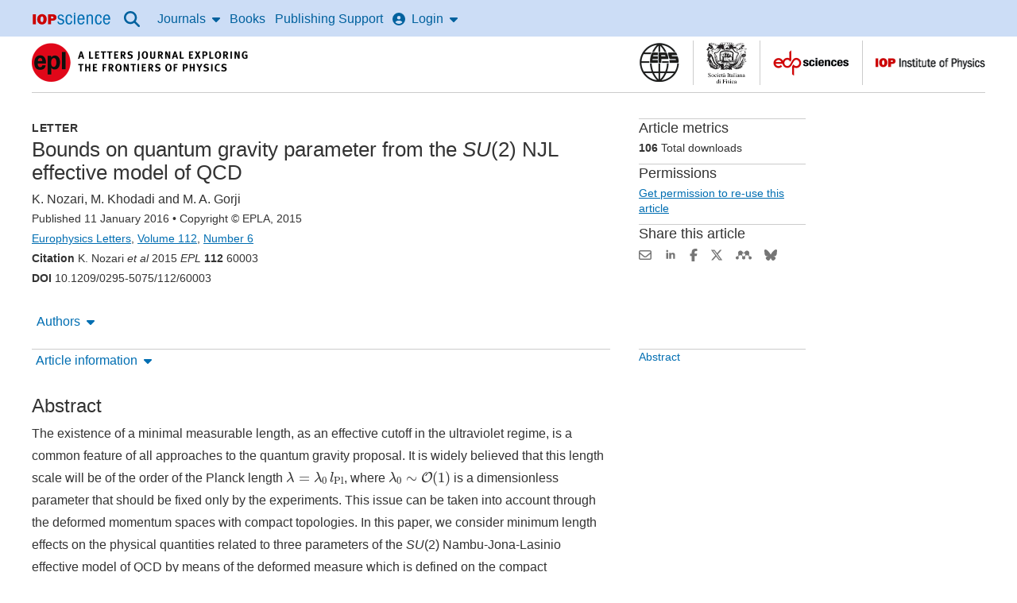

--- FILE ---
content_type: text/html;charset=UTF-8
request_url: https://iopscience.iop.org/article/10.1209/0295-5075/112/60003
body_size: 49060
content:
<!DOCTYPE html><html xml:lang="en"
      lang="en"><head><title >Bounds on quantum gravity parameter from the SU(2) NJL effective model of QCD - IOPscience</title><meta charset="utf-8" /><meta http-equiv="x-ua-compatible" content="IE=edge" /><meta name="viewport" content="width=device-width, initial-scale=1.0, minimum-scale=1.0" /><link rel="canonical" href="https://iopscience.iop.org/article/10.1209/0295-5075/112/60003" /><!--  start  metadata--><meta name="citation_journal_title" content="Europhysics Letters"></meta><meta name="citation_journal_abbrev" content="EPL"></meta><meta name="citation_issn" content="0295-5075"></meta><meta name="citation_publisher" content="IOP Publishing"></meta><meta name="citation_author" content="K. Nozari"></meta><meta name="citation_author_institution" content="Department of Physics, Faculty of Basic Sciences, University of Mazandaran - P. O. Box 47416-95447, Babolsar, Iran"></meta><meta name="citation_author" content="M. Khodadi"></meta><meta name="citation_author_institution" content="Department of Physics, Faculty of Basic Sciences, University of Mazandaran - P. O. Box 47416-95447, Babolsar, Iran"></meta><meta name="citation_author" content="M. A. Gorji"></meta><meta name="citation_author_institution" content="Department of Physics, Faculty of Basic Sciences, University of Mazandaran - P. O. Box 47416-95447, Babolsar, Iran"></meta><meta name="citation_title" content="Bounds on quantum gravity parameter from the SU(2) NJL effective model of QCD"></meta><meta name="citation_online_date" content="2016/01/11"></meta><meta name="citation_volume" content="112"></meta><meta name="citation_issue" content="6"></meta><meta name="citation_firstpage" content="60003"></meta><meta name="citation_doi" content="10.1209/0295-5075/112/60003"></meta><meta name="citation_abstract_html_url" content="https://iopscience.iop.org/article/10.1209/0295-5075/112/60003/meta"></meta><meta name="citation_pdf_url" content="https://iopscience.iop.org/article/10.1209/0295-5075/112/60003/pdf"></meta><meta name="citation_xml_url" content="https://iopscience.iop.org/article/10.1209/0295-5075/112/60003/xml"></meta><meta name="citation_fulltext_html_url" content="https://iopscience.iop.org/article/10.1209/0295-5075/112/60003"></meta><meta name="citation_language" content="en"></meta><meta name="citation_reference" content="citation_journal_title=Nucl. Phys. B; citation_author=Gross D. J.; citation_author=Mende P. F.; citation_volume=303; citation_publication_date=1988; citation_firstpage=407; citation_doi=10.1016/0550-3213(88)90390-2;"/>
<meta name="citation_reference" content="citation_journal_title=Phys. Lett. B; citation_author=Amati D.; citation_author=Ciafaloni M.; citation_author=Veneziano G.; citation_volume=216; citation_publication_date=1989; citation_firstpage=41; citation_doi=10.1016/0370-2693(89)91366-X;"/>
<meta name="citation_reference" content="citation_journal_title=Int. J. Mod. Phys. A; citation_author=Garay L.; citation_volume=10; citation_publication_date=1995; citation_firstpage=145; citation_doi=10.1142/S0217751X95000085;"/>
<meta name="citation_reference" content="citation_journal_title=Nucl. Phys. B; citation_author=Rovelli C.; citation_author=Smolin L.; citation_volume=442; citation_publication_date=1995; citation_firstpage=593; citation_doi=10.1016/0550-3213(95)00150-Q;"/>
<meta name="citation_reference" content="citation_journal_title=Class. Quantum Grav.; citation_author=Ashtekar A.; citation_author=Lewandowski J.; citation_volume=14; citation_publication_date=1997; citation_firstpage=A55;"/>
<meta name="citation_reference" content="citation_journal_title=Phys. Rev.; citation_author=Snyder H.; citation_volume=71; citation_publication_date=1947; citation_firstpage=38; citation_doi=10.1103/PhysRev.71.38;"/>
<meta name="citation_reference" content="citation_journal_title=Nucl. Phys. B; citation_author=Kadishevsky V. G.; citation_volume=141; citation_publication_date=1978; citation_firstpage=477; citation_doi=10.1016/0550-3213(78)90041-X;"/>
<meta name="citation_reference" content="citation_journal_title=Teor. Mat. Fiz.; citation_author=Kadishevsky V. G.; citation_author=Fursaev D. V.; citation_volume=83; citation_publication_date=1990; citation_firstpage=474; citation_doi=10.1007/BF01260943;"/>
<meta name="citation_reference" content="citation_journal_title=Phys. Lett. B; citation_author=Konishi K.; citation_author=Paffuti G.; citation_author=Provero P.; citation_volume=234; citation_publication_date=1990; citation_firstpage=276; citation_doi=10.1016/0370-2693(90)91927-4;"/>
<meta name="citation_reference" content="citation_journal_title=Phys. Lett. B; citation_author=Maggiore M.; citation_volume=304; citation_publication_date=1993; citation_firstpage=65; citation_doi=10.1016/0370-2693(93)91401-8;"/>
<meta name="citation_reference" content="citation_journal_title=Phys. Lett. B; citation_author=Maggiore M.; citation_volume=319; citation_publication_date=1993; citation_firstpage=83; citation_doi=10.1016/0370-2693(93)90785-G;"/>
<meta name="citation_reference" content="citation_journal_title=Phys. Rev. D; citation_author=Maggiore M.; citation_volume=49; citation_publication_date=1994; citation_firstpage=5182; citation_doi=10.1103/PhysRevD.49.5182;"/>
<meta name="citation_reference" content="citation_journal_title=Phys. Rev. D; citation_author=Kempf A.; citation_author=Mangano G.; citation_author=Mann R. B.; citation_volume=52; citation_publication_date=1995; citation_firstpage=1108; citation_doi=10.1103/PhysRevD.52.1108;"/>
<meta name="citation_reference" content="citation_journal_title=Phys. Rev. D; citation_author=Nozari K.; citation_author=Etemadi A.; citation_volume=85; citation_publication_date=2012; citation_firstpage=104029; citation_doi=10.1103/PhysRevD.85.104029;"/>
<meta name="citation_reference" content="citation_journal_title=Class. Quantum Grav.; citation_author=Ashtekar A.; citation_author=Fairhurst S.; citation_author=Willis J.; citation_volume=20; citation_publication_date=2003; citation_firstpage=1031;"/>
<meta name="citation_reference" content="citation_journal_title=Class. Quantum Grav.; citation_author=Fredenhagen K.; citation_author=Reszewski F.; citation_volume=23; citation_publication_date=2006; citation_firstpage=6577;"/>
<meta name="citation_reference" content="citation_journal_title=Phys. Rev. D; citation_author=Corichi A.; citation_author=Vukašinac T.; citation_author=Zapata J. A.; citation_volume=76; citation_publication_date=2007; citation_firstpage=044016; citation_doi=10.1103/PhysRevD.76.044016;"/>
<meta name="citation_reference" content="citation_journal_title=Class. Quantum Grav.; citation_author=Corichi A.; citation_author=Vukašinac T.; citation_author=Zapata J. A.; citation_volume=24; citation_publication_date=2007; citation_firstpage=1495;"/>
<meta name="citation_reference" content="citation_journal_title=Phys. Lett. B; citation_author=Majumder B.; citation_author=Sen S.; citation_volume=717; citation_publication_date=2012; citation_firstpage=291; citation_doi=10.1016/j.physletb.2012.09.035;"/>
<meta name="citation_reference" content="citation_journal_title=Class. Quantum Grav.; citation_author=Gorji M. A.; citation_author=Nozari K.; citation_author=Vakili B.; citation_volume=32; citation_publication_date=2015; citation_firstpage=155007;"/>
<meta name="citation_reference" content="citation_journal_title=Int. J. Mod. Phys. D; citation_author=Amelino‐Camelia G.; citation_volume=11; citation_publication_date=2002; citation_firstpage=35; citation_doi=10.1142/S0218271802001330;"/>
<meta name="citation_reference" content="citation_journal_title=Phys. Rev. Lett.; citation_author=Magueijo J.; citation_author=Smolin L.; citation_volume=88; citation_publication_date=2002; citation_firstpage=190403; citation_doi=10.1103/PhysRevLett.88.190403;"/>
<meta name="citation_reference" content="citation_journal_title=J. Math. Phys.; citation_author=Bastos C.; citation_author=Bertolami O.; citation_author=Dias N. C.; citation_author=Prata J. N.; citation_volume=49; citation_publication_date=2008; citation_firstpage=072101; citation_doi=10.1063/1.2944996;"/>
<meta name="citation_reference" content="citation_journal_title=Phys. Rev. Lett.; citation_author=Das S.; citation_author=Vagenas E. C.; citation_volume=101; citation_publication_date=2008; citation_firstpage=221301; citation_doi=10.1103/PhysRevLett.101.221301;"/>
<meta name="citation_reference" content="citation_journal_title=JHEP; citation_author=Pedram P.; citation_author=Nozari K.; citation_author=Taheri S. H.; citation_volume=03; citation_publication_date=2011; citation_firstpage=093; citation_doi=10.1007/JHEP03(2011)093;"/>
<meta name="citation_reference" content="citation_journal_title=Phys. Lett. B; citation_author=Wang P.; citation_author=Yang H.; citation_author=Zhang X.; citation_volume=718; citation_publication_date=2012; citation_firstpage=265; citation_doi=10.1016/j.physletb.2012.10.071;"/>
<meta name="citation_reference" content="citation_journal_title=Gen. Relativ. Gravit.; citation_author=Jalalzadeh S.; citation_author=Gorji M. A.; citation_author=Nozari K.; citation_volume=46; citation_publication_date=2014; citation_firstpage=1632; citation_doi=10.1007/s10714-013-1632-8;"/>
<meta name="citation_reference" content="citation_journal_title=Class. Quantum Grav.; citation_author=Ghosh S.; citation_volume=31; citation_publication_date=2014; citation_firstpage=025025;"/>
<meta name="citation_reference" content="citation_journal_title=Eur. Phys. J. C; citation_author=Scardigli F.; citation_author=Casadio R.; citation_volume=75; citation_publication_date=2015; citation_firstpage=42; citation_doi=10.1140/epjc/s10052-015-3635-y;"/>
<meta name="citation_reference" content="citation_journal_title=Eur. Phys. J. C; citation_author=Saha A.; citation_volume=51; citation_publication_date=2007; citation_firstpage=199; citation_doi=10.1140/epjc/s10052-007-0274-y;"/>
<meta name="citation_reference" content="citation_journal_title=Phys. Lett. A; citation_author=Gnatenko Kh. P.; citation_author=Tkachuk V. M.; citation_volume=378; citation_publication_date=2014; citation_firstpage=3509; citation_doi=10.1016/j.physleta.2014.10.021;"/>
<meta name="citation_reference" content="citation_journal_title=Phys. Rev. D; citation_author=Saha A.; citation_volume=89; citation_publication_date=2014; citation_firstpage=025010; citation_doi=10.1103/PhysRevD.89.025010;"/>
<meta name="citation_reference" content="citation_title=Quantum Field Theory; citation_author=Mandel F.; citation_author=Shaw G.; citation_publisher=Wiley Publishing; citation_publication_date=2010;"/>
<meta name="citation_reference" content="citation_title=An Introduction to Quantum Field Theory; citation_author=Peskin M. E.; citation_author=Schroeder D. V.; citation_publisher=Perseus Books Publishing; citation_publication_date=1995;"/>
<meta name="citation_reference" content="citation_journal_title=Phys. Rev. D; citation_author=Wilson K. G.; citation_volume=10; citation_publication_date=1974; citation_firstpage=2445; citation_doi=10.1103/PhysRevD.10.2445;"/>
<meta name="citation_reference" content="citation_author=Gupta R.; citation_arxiv_id=9807028;"/>
<meta name="citation_reference" content="citation_journal_title=Rev. Mod. Phys.; citation_author=Fodor Z.; citation_author=Hoelbling C.; citation_volume=84; citation_publication_date=2012; citation_firstpage=449; citation_doi=10.1103/RevModPhys.84.449;"/>
<meta name="citation_reference" content="citation_journal_title=Acta Phys. Slov.; citation_author=Creutz M.; citation_volume=61; citation_publication_date=2011; citation_firstpage=1; citation_doi=10.2478/v10155-011-0001-y;"/>
<meta name="citation_reference" content="citation_author=Münster G.; citation_author=Walzl M.; citation_arxiv_id=0012005;"/>
<meta name="citation_reference" content="citation_author=Volkov M. K.; citation_author=Radzhabov A. E.; citation_arxiv_id=0508263;"/>
<meta name="citation_reference" content="citation_journal_title=Prog. Part. Nucl. Phys.; citation_author=Vogl U.; citation_author=Weise W.; citation_volume=27; citation_publication_date=1991; citation_firstpage=195; citation_doi=10.1016/0146-6410(91)90005-9;"/>
<meta name="citation_reference" content="citation_journal_title=Phys. Rep.; citation_author=Buballa M.; citation_volume=407; citation_publication_date=2005; citation_firstpage=205; citation_doi=10.1016/j.physrep.2004.11.004;"/>
<meta name="citation_reference" content="citation_journal_title=Prog. Part. Nucl. Phys.; citation_author=Fukushima K.; citation_author=Sasaki C.; citation_volume=72; citation_publication_date=2013; citation_firstpage=99; citation_doi=10.1016/j.ppnp.2013.05.003;"/>
<meta name="citation_reference" content="citation_journal_title=Phys. Rev.; citation_author=Nambu Y.; citation_author=Jona‐Lasinio G.; citation_volume=122; citation_publication_date=1961; citation_firstpage=345; citation_doi=10.1103/PhysRev.122.345;"/>
<meta name="citation_reference" content="citation_journal_title=Phys. Rev.; citation_author=Nambu Y.; citation_author=Jona‐Lasinio G.; citation_volume=124; citation_publication_date=1961; citation_firstpage=246; citation_doi=10.1103/PhysRev.124.246;"/>
<meta name="citation_reference" content="citation_journal_title=Rev. Mod. Phys.; citation_author=Klevansky S. P.; citation_volume=64; citation_publication_date=1992; citation_firstpage=649; citation_doi=10.1103/RevModPhys.64.649;"/>
<meta name="citation_reference" content="citation_journal_title=Phys. Rep.; citation_author=Hatsuda T.; citation_author=Kunihiro T.; citation_volume=247; citation_publication_date=1994; citation_firstpage=221; citation_doi=10.1016/0370-1573(94)90022-1;"/>
<meta name="citation_reference" content="citation_journal_title=Class. Quantum Grav.; citation_author=Nozari K.; citation_author=Gorji M. A.; citation_author=Hosseinzadeh V.; citation_author=Vakili B.; citation_volume=33; citation_publication_date=2016; citation_firstpage=025009; citation_arxiv_id=1405.4083;"/>
<meta name="citation_reference" content="citation_journal_title=Phys. Rev. D; citation_author=Rovelli C.; citation_author=Vidotto F.; citation_volume=91; citation_publication_date=2015; citation_firstpage=084037; citation_doi=10.1103/PhysRevD.91.084037;"/>
<meta name="citation_reference" content="citation_journal_title=Phys. Rev. D; citation_author=Corichi A.; citation_author=Vukašinac T.; citation_volume=86; citation_publication_date=2012; citation_firstpage=064019; citation_doi=10.1103/PhysRevD.86.064019;"/>
<meta name="citation_reference" content="citation_journal_title=Phys. Rev. D; citation_author=Arzano M.; citation_author=Gubitosi G.; citation_author=Magueijo J.; citation_author=Amelino‐Camelia G.; citation_volume=92; citation_publication_date=2015; citation_firstpage=024028; citation_doi=10.1103/PhysRevD.92.024028;"/>
<meta name="citation_reference" content="citation_journal_title=Phys. Rev. D; citation_author=Mignemi S.; citation_volume=84; citation_publication_date=2011; citation_firstpage=025021; citation_doi=10.1103/PhysRevD.84.025021;"/>
<meta name="citation_reference" content="citation_journal_title=Class. Quantum Grav.; citation_author=Mignemi S.; citation_volume=29; citation_publication_date=2012; citation_firstpage=215019;"/>
<meta name="citation_reference" content="citation_author=Mignemi S.; citation_author=Strajn R.; citation_arxiv_id=1501.01447;"/>
<meta name="citation_reference" content="citation_journal_title=AIP Conf. Proc.; citation_author=Chacón‐Acosta G.; citation_author=Dagduga L.; citation_author=Morales‐Técotla H. A.; citation_volume=1396; citation_publication_date=2011; citation_firstpage=99; citation_doi=10.1063/1.3647530;"/>
<meta name="citation_reference" content="citation_journal_title=Phys. Lett. B; citation_author=Gorji M. A.; citation_author=Nozari K.; citation_author=Vakili B.; citation_volume=735; citation_publication_date=2014; citation_firstpage=62; citation_doi=10.1016/j.physletb.2014.06.005;"/>
<meta name="citation_reference" content="citation_journal_title=Phys. Rev. D; citation_author=Gorji M. A.; citation_author=Nozari K.; citation_author=Vakili B.; citation_volume=90; citation_publication_date=2014; citation_firstpage=044051; citation_doi=10.1103/PhysRevD.90.044051;"/>
<meta name="citation_reference" content="citation_journal_title=Phys. Rev. D; citation_author=Girelli F.; citation_author=Konopka T.; citation_author=Kowalski‐Glikman J.; citation_author=Livine E. R.; citation_volume=73; citation_publication_date=2006; citation_firstpage=045009; citation_doi=10.1103/PhysRevD.73.045009;"/>
<meta name="citation_reference" content="citation_journal_title=Eur. Phys. J. C; citation_author=Mendes R. V.; citation_volume=42; citation_publication_date=2005; citation_firstpage=445; citation_doi=10.1140/epjc/s2005-02303-1;"/>
<meta name="citation_reference" content="citation_journal_title=Eur. Phys. J. C; citation_author=Mendes R. V.; citation_volume=72; citation_publication_date=2012; citation_firstpage=2239; citation_doi=10.1140/epjc/s10052-012-2239-z;"/>
<meta name="citation_reference" content="citation_journal_title=Phys. Rev. D; citation_author=Ratti C.; citation_author=Thalera M. A.; citation_author=Weisea W.; citation_volume=73; citation_publication_date=2006; citation_firstpage=014019; citation_doi=10.1103/PhysRevD.73.014019;"/>
<meta name="citation_reference" content="citation_journal_title=Nucl. Phys. B; citation_author=Shifman M.; citation_author=Vainshtein A.; citation_author=Zakharov V.; citation_volume=147; citation_publication_date=1979; citation_firstpage=448; citation_doi=10.1016/0550-3213(79)90023-3;"/>
<meta name="citation_reference" content="citation_journal_title=Phys. Rep.; citation_author=Reinders L.; citation_author=Rubinstein H.; citation_author=Yazaki S.; citation_volume=127; citation_publication_date=1985; citation_firstpage=2; citation_doi=10.1016/0370-1573(85)90065-1;"/>
<meta name="citation_reference" content="citation_title=The Theory of Quark and Gluon Interactions; citation_author=Ynduráin F. J.; citation_publisher=Springer‐Verlag; citation_publication_date=2006;"/>
<meta name="citation_reference" content="citation_journal_title=Chin. Phys. C; citation_volume=38; citation_publication_date=2014; citation_firstpage=090001;"/>
<meta name="citation_reference" content="citation_journal_title=Phys. Lett. B; citation_author=Castellanos E.; citation_author=Chacón‐Acosta G.; citation_volume=722; citation_publication_date=2013; citation_firstpage=119; citation_doi=10.1016/j.physletb.2013.04.009;"/>
<meta name="citation_reference" content="citation_journal_title=Int. J. Mod. Phys. D; citation_author=Chacón‐Acosta G.; citation_author=Hernandez‐Hernandez H.; citation_volume=24; citation_publication_date=2015; citation_firstpage=1550033; citation_doi=10.1142/S0218271815500339;"/>
<meta name="description" content="Bounds on quantum gravity parameter from the SU(2) NJL effective model of QCD, Nozari, K., Khodadi, M., Gorji, M. A."><meta name="dc.creator" content="K. Nozari"></meta><meta name="dc.creator" content="M. Khodadi"></meta><meta name="dc.creator" content="M. A. Gorji"></meta><meta name="dc.publisher" content="IOP Publishing" lang="en"></meta><meta name="dc.date" content="2016-01-11" scheme="W3CDTF"></meta><meta name="dc.type" content="Text" scheme="DCMIType"></meta><meta name="dc.format" content="text/html" scheme="IMT"></meta><meta name="dc.identifier" content="doi:10.1209/0295-5075/112/60003"></meta><meta name="dc.language" content="en"></meta><meta name="asset_type" content="article"><meta name="asset_id" content="10__1209_0295-5075_112_60003"><meta name="main_topic" content="Particle physics"><meta name="og:title" content="Bounds on quantum gravity parameter from the SU(2) NJL effective model of QCD"><meta name="og:description" content="Bounds on quantum gravity parameter from the SU(2) NJL effective model of QCD, Nozari, K., Khodadi, M., Gorji, M. A."><meta name="og:url" content="https://iopscience.iop.org/article/10.1209/0295-5075/112/60003"><meta name="og:type" content="article"><meta name="og:image" content="https://cms.iopscience.org/039229b6-ec1f-11e5-b0b6-759f86a2008e/journal_cover?guest=true"><!--  end  metadata--><script type="text/javascript">
        //start common.config
            (function () {
                let config = {"SHOW_REFERENCE_ENTITLEMENT":"false","SECURED_ENVIRONMENT":"true","ENABLE_MATHJAX_BY_DEFAULT":"true"} || {};
                window.config = {...config, ...window.config};
            })();
        //end common.config
    </script><script>
        const mathjaxVersion = 3;
        var _urconfig = { sid: "defc3a7d-4b34-4b6f-ad1c-0716e0a05a65", aip: 0, usePageProtocol: false };
        (function (d, s)

        { var js = d.createElement(s), sc = d.getElementsByTagName(s)[0]; js.src = "https://hit.uptrendsdata.com/rum.min.js"; js.defer = true; sc.parentNode.insertBefore(js, sc); }
        (document, "script"));
    </script><meta name="robots" content="noarchive" /><meta content="Bounds on quantum gravity parameter from the SU(2) NJL effective model of QCD, Nozari, K., Khodadi, M., Gorji, M. A." name="description" /><link rel="stylesheet" href="https://static.iopscience.com/4.8.0/css/criticalStyles.min.css" type="text/css"/><link rel="stylesheet" href="https://static.iopscience.com/4.8.0/css/mainStyles.min.css" media="print" onload="this.media='all'"/><!--start common.gs.head--><!--end common.gs.head--><!--start common.ga.head--><script>
            window.iabConfig = {
                allowedVendors: ['755','804', '1020'],
                allowedGoogleVendors: []
            }
        </script><!-- Google Tag Manager --><script type="text/javascript">
            (function (w, d, s, l, i) {
                w[l] = w[l] || [];
                w[l].push(
                    {'gtm.start': new Date().getTime(), event: 'gtm.js'}
                );
                var f = d.getElementsByTagName(s)[0],
                    j = d.createElement(s), dl = l != 'dataLayer' ? '&l=' + l : '';
                j.defer = true;
                j.src =
                    'https://www.googletagmanager.com/gtm.js?id=' + i + dl;
                f.parentNode.insertBefore(j, f);
            })(window, document, 'script', 'dataLayer', 'GTM-M73Z4W');
        </script><!-- End Google Tag Manager --><!--end common.ga.head--><script defer src="https://d1bxh8uas1mnw7.cloudfront.net/assets/embed.js"></script><script defer src="https://badge.dimensions.ai/badge.js"></script><link rel="icon" type="image/x-icon" href="/favicon.ico"><script>var __uzdbm_1 = "5315d988-ead2-4c1b-898d-dddf0a79f85d";var __uzdbm_2 = "ZDY5NWFkZTktY252ai00MzA4LWIxZTYtM2U5OWUyY2U5M2EzJDMuMTI5LjE0OS4xNDk=";var __uzdbm_3 = "7f90005315d988-ead2-4c1b-898d-dddf0a79f85d1-17694146419570-002b5bf68598eee3c5710";var __uzdbm_4 = "false";var __uzdbm_5 = "uzmx";var __uzdbm_6 = "7f9000b4191e12-8258-41ec-a4ea-ec6063a665f91-17694146419570-f42c89a7ec4b84b810";var __uzdbm_7 = "iop.org";</script> <script>   (function (w, d, e, u, c, g, a, b) {     w["SSJSConnectorObj"] = w["SSJSConnectorObj"] || {       ss_cid: c,       domain_info: "auto",     };     w[g] = function (i, j) {       w["SSJSConnectorObj"][i] = j;     };     a = d.createElement(e);     a.async = true;     if (       navigator.userAgent.indexOf('MSIE') !== -1 ||       navigator.appVersion.indexOf('Trident/') > -1     ) {       u = u.replace("/advanced/", "/advanced/ie/");     }     a.src = u;     b = d.getElementsByTagName(e)[0];     b.parentNode.insertBefore(a, b);   })(     window, document, "script", "https://iopscience.iop.org/18f5227b-e27b-445a-a53f-f845fbe69b40/stormcaster.js", "cnvl", "ssConf"   );   ssConf("c1", "https://iopscience.iop.org");   ssConf("c3", "c99a4269-161c-4242-a3f0-28d44fa6ce24");   ssConf("au", "iopscience.iop.org");   ssConf("cu", "validate.perfdrive.com, ssc"); </script></head><body itemscope itemtype="http://schema.org/Organization" class="issn-0295-5075"><a id="back-to-top-target" tabindex="-1"></a><!-- Google Tag Manager (noscript) --><noscript><iframe title="GA" src="https://www.googletagmanager.com/ns.html?id=GTM-M73Z4W"
    height="0" width="0" style="display:none;visibility:hidden"></iframe></noscript><!-- End Google Tag Manager (noscript) --><div class="content-grid"><a class="sr-skip sr-skip--static header__skip" href="#skip-to-content-link-target">Skip to content</a><!-- Header starts --><header class="content-grid__full-width" role="banner" data-nav-group><div class="dgh-showgrid tgh-showgrid cf" name="contentCol"><nav role="navigation" class="wd-main-nav" aria-label="Site"><a href="#sidr-main" id="simple-menu" class="nav-top-link" aria-label="Menu"><svg aria-hidden="true" class="fa-icon fa-icon--xlrg" role="img" focusable="false" xmlns="http://www.w3.org/2000/svg" viewBox="0 0 448 512"><!--bars--><!--!Font Awesome Free 6.5.2 by @fontawesome - https://fontawesome.com License - https://fontawesome.com/license/free Copyright 2024 Fonticons, Inc.--><path d="M0 96C0 78.3 14.3 64 32 64H416c17.7 0 32 14.3 32 32s-14.3 32-32 32H32C14.3 128 0 113.7 0 96zM0 256c0-17.7 14.3-32 32-32H416c17.7 0 32 14.3 32 32s-14.3 32-32 32H32c-17.7 0-32-14.3-32-32zM448 416c0 17.7-14.3 32-32 32H32c-17.7 0-32-14.3-32-32s14.3-32 32-32H416c17.7 0 32 14.3 32 32z"/></svg></a><a href="/" itemprop="url" class="header-logo wd-header-graphic"><meta itemprop="name" content="IOPscience"><img height="15" width="100" src="[data-uri]" alt=""><span class="offscreen-hidden">IOP Science home</span></a><a class="btn btn-default" id="accessibility-help"
                               href="/page/accessibility">Accessibility Help</a><ul id="sidr" class="nav__list"><li class="nav-search nav-item"><button class="nav-top-link-drop-down nav-top-link-drop-down--icon" data-nav-trigger="articlelookup"><svg class="fa-icon fa-icon--lrg" role="img" focusable="false" xmlns="http://www.w3.org/2000/svg" viewBox="0 0 512 512"><!--!Font Awesome Free 6.6.0 by @fontawesome - https://fontawesome.com License - https://fontawesome.com/license/free Copyright 2024 Fonticons, Inc.--><title>Search</title><path d="M416 208c0 45.9-14.9 88.3-40 122.7L502.6 457.4c12.5 12.5 12.5 32.8 0 45.3s-32.8 12.5-45.3 0L330.7 376c-34.4 25.2-76.8 40-122.7 40C93.1 416 0 322.9 0 208S93.1 0 208 0S416 93.1 416 208zM208 352a144 144 0 1 0 0-288 144 144 0 1 0 0 288z"/></svg></button><div class="nav-drop-down nav-drop-down--full-width" data-nav-item="articlelookup"><div class="wrapper--search cf"><div id="search" class="wd-header-search art-lookup__search"><form accept-charset="utf-8,iso-8859-1" class="primary-search" method="get" action="/nsearch" role="search"><div class="art-lookup__fields-wrapper"><label for="quickSearch">Search all IOPscience content</label><input type="search" x-webkit-speech="" name="terms" id="quickSearch" class="art-lookup__field--grow"
                           placeholder="Search all IOPscience content" value="" escapeXml="true"/><button type="submit" x-webkit-speech=""
                           class="btn btn-default hdr-search-btn bd-0 art-lookup__submit">Search</button></div></form></div><a class="search__lookup-link" href="/findcontent">Article Lookup</a></div></div></li><li class="nav-journals nav-item wd-nav-journal"><button class="nav-top-link-drop-down" data-nav-trigger="journals">Journals<svg aria-hidden="true" class="fa-icon fa-icon--right fa-icon--flip" role="img" focusable="false" xmlns="http://www.w3.org/2000/svg" viewBox="0 0 320 512"><!--caret-down--><!--!Font Awesome Free 6.5.1 by @fontawesome - https://fontawesome.com License - https://fontawesome.com/license/free Copyright 2024 Fonticons, Inc.--><path d="M137.4 374.6c12.5 12.5 32.8 12.5 45.3 0l128-128c9.2-9.2 11.9-22.9 6.9-34.9s-16.6-19.8-29.6-19.8L32 192c-12.9 0-24.6 7.8-29.6 19.8s-2.2 25.7 6.9 34.9l128 128z"/></svg></button><div class="nav-drop-down wd-nav-journal-dd" data-nav-item="journals"><div class="nav-drop-down__grid"><div class="nav-drop-down__item"><a class="nav-drop-down__item-title" href="/journalList" data-ga-event="global-nav-item">Journals list</a><span class="nav-drop-down__item-info m-hide">Browse more than 100 science journal titles</span></div><div class="nav-drop-down__item"><a class="nav-drop-down__item-title" href="/page/subjects" data-ga-event="global-nav-item">Subject collections</a><span class="nav-drop-down__item-info m-hide">Read the very best research published in IOP journals</span></div><div class="nav-drop-down__item"><a class="nav-drop-down__item-title" href="/journalList?type=partner#js-tab-pubpart" data-ga-event="global-nav-item">Publishing partners</a><span class="nav-drop-down__item-info m-hide">Partner organisations and publications</span></div><div class="nav-drop-down__item"><a class="nav-drop-down__item-title" href="https://publishingsupport.iopscience.iop.org/open_access/" data-ga-event="global-nav-item">Open access</a><span class="nav-drop-down__item-info m-hide">IOP Publishing open access policy guide</span></div><div class="nav-drop-down__item"><a class="nav-drop-down__item-title" href="/conference-series" data-ga-event="global-nav-item">IOP Conference Series</a><span class="nav-drop-down__item-info m-hide">Read open access proceedings from science conferences worldwide</span></div></div></div></li><li class="nav-books nav-item wd-nav-books"><a href="/booklistinfo/home" class="nav-top-link">Books</a></li><li class="nav-publishing-support nav-item wd-publishing-support"><a href="https://publishingsupport.iopscience.iop.org" class="nav-top-link" data-ga-event="global-nav-item">Publishing Support</a></li><!-- Header Login starts here --><li class="nav-login nav-item wd-nav-login"><button class="nav-top-link-drop-down" id="login-drop-down-user" data-nav-trigger="login"><svg aria-hidden="true" class="fa-icon fa-icon--left" role="img" focusable="false" xmlns="http://www.w3.org/2000/svg" viewBox="0 0 512 512"><!--circle-user--><!--!Font Awesome Free 6.5.1 by @fontawesome - https://fontawesome.com License - https://fontawesome.com/license/free Copyright 2024 Fonticons, Inc.--><path d="M399 384.2C376.9 345.8 335.4 320 288 320H224c-47.4 0-88.9 25.8-111 64.2c35.2 39.2 86.2 63.8 143 63.8s107.8-24.7 143-63.8zM0 256a256 256 0 1 1 512 0A256 256 0 1 1 0 256zm256 16a72 72 0 1 0 0-144 72 72 0 1 0 0 144z"/></svg>Login<svg aria-hidden="true" class="fa-icon fa-icon--right fa-icon--flip" role="img" focusable="false" xmlns="http://www.w3.org/2000/svg" viewBox="0 0 320 512"><!--caret-down--><!--!Font Awesome Free 6.5.1 by @fontawesome - https://fontawesome.com License - https://fontawesome.com/license/free Copyright 2024 Fonticons, Inc.--><path d="M137.4 374.6c12.5 12.5 32.8 12.5 45.3 0l128-128c9.2-9.2 11.9-22.9 6.9-34.9s-16.6-19.8-29.6-19.8L32 192c-12.9 0-24.6 7.8-29.6 19.8s-2.2 25.7 6.9 34.9l128 128z"/></svg></button><div class="nav-drop-down wd-nav-login-dd" data-nav-item="login"><a href="https://myiopscience.iop.org/signin?origin=a0&amp;idhub=true&amp;return=https%3A%2F%2Fiopscience.iop.org%2Farticle%2F10.1209%2F0295-5075%2F112%2F60003" id="wd-login-link" data-ga-event="global-nav-item">IOPscience login / Sign Up</a></div></li><!-- Header Login ends here --></ul></nav></div></header><div class="page-body" itemtype="http://schema.org/Periodical"><div class="grid-3-col da-showgrid ta-showgrid cf"><main id="skip-to-content-link-target"><!-- Secondary header starts --><div class="secondary-header cf" id="wd-secondary-header"><!-- Branded journal header starts --><div class="branded"><div class="publication-name" id="wd-pub-name"><div class="publication-title" itemprop="name" itemid="periodical"><!-- Logo starts --><a href="/journal/0295-5075" itemprop="url" data-ga-event="journal_title"><img src="https://cms.iopscience.org/92ffee79-d09c-11e5-b0b6-759f86a2008e/epl-2016.png?guest=true" alt="EPL (Europhysics Letters"/></a><!-- Logo ends --></div></div><div class="partner-logos m-hide" id="wd-partner-logos"><div class="partner-logo-alignment"><!-- Partner logo starts --><button class="overlay-launch partner-logo" aria-expanded="false" data-ga-event="partner_logo"><img src="https://cms.iopscience.org/a1c88afa-7c3d-11e2-a6c4-7979bdb62203/eps-logo2.gif?guest=true" alt="European Physical Society, find out more."></button><span class="overlay-set"><div class="tint-screen"></div><div role="dialog" aria-label="European Physical Society" aria-modal="true" class="overlay-panel"><button class="close-icon close-overlay" aria-label="Close"><svg aria-hidden="true" class="fa-icon fa-icon--xlrg" role="img" focusable="false" xmlns="http://www.w3.org/2000/svg" viewBox="0 0 512 512"><!--circle-xmark--><!--!Font Awesome Free 6.5.2 by @fontawesome - https://fontawesome.com License - https://fontawesome.com/license/free Copyright 2024 Fonticons, Inc.--><path d="M256 512A256 256 0 1 0 256 0a256 256 0 1 0 0 512zM175 175c9.4-9.4 24.6-9.4 33.9 0l47 47 47-47c9.4-9.4 24.6-9.4 33.9 0s9.4 24.6 0 33.9l-47 47 47 47c9.4 9.4 9.4 24.6 0 33.9s-24.6 9.4-33.9 0l-47-47-47 47c-9.4 9.4-24.6 9.4-33.9 0s-9.4-24.6 0-33.9l47-47-47-47c-9.4-9.4-9.4-24.6 0-33.9z"/></svg></button><div class="overlay-img"><img src="https://cms.iopscience.org/a1c88afa-7c3d-11e2-a6c4-7979bdb62203/eps-logo2.gif?guest=true" alt="European Physical Society logo."/></div><div class="overlay-text">
                <p><a href="https://www.eps.org/">The European Physical Society (EPS)</a> is a not for profit association whose members include 41 National Physical Societies in Europe, individuals from all fields of physics, and European research institutions.</p>
<p>As a learned society, the EPS engages in activities that strengthen ties among the physicists in Europe. As a federation of National Physical Societies, the EPS studies issues of concern to all European countries relating to physics research, science policy and education.</p>
            </div></div></span><!-- Partner logo ends --><!-- Partner logo starts --><button class="overlay-launch partner-logo" aria-expanded="false" data-ga-event="partner_logo"><img src="https://cms.iopscience.org/abdbbd1a-7c3d-11e2-a6c4-7979bdb62203/sidf-logo2.gif?guest=true" alt="Italian Physical Society, find out more."></button><span class="overlay-set"><div class="tint-screen"></div><div role="dialog" aria-label="Italian Physical Society" aria-modal="true" class="overlay-panel"><button class="close-icon close-overlay" aria-label="Close"><svg aria-hidden="true" class="fa-icon fa-icon--xlrg" role="img" focusable="false" xmlns="http://www.w3.org/2000/svg" viewBox="0 0 512 512"><!--circle-xmark--><!--!Font Awesome Free 6.5.2 by @fontawesome - https://fontawesome.com License - https://fontawesome.com/license/free Copyright 2024 Fonticons, Inc.--><path d="M256 512A256 256 0 1 0 256 0a256 256 0 1 0 0 512zM175 175c9.4-9.4 24.6-9.4 33.9 0l47 47 47-47c9.4-9.4 24.6-9.4 33.9 0s9.4 24.6 0 33.9l-47 47 47 47c9.4 9.4 9.4 24.6 0 33.9s-24.6 9.4-33.9 0l-47-47-47 47c-9.4 9.4-24.6 9.4-33.9 0s-9.4-24.6 0-33.9l47-47-47-47c-9.4-9.4-9.4-24.6 0-33.9z"/></svg></button><div class="overlay-img"><img src="https://cms.iopscience.org/abdbbd1a-7c3d-11e2-a6c4-7979bdb62203/sidf-logo2.gif?guest=true" alt="Italian Physical Society logo."/></div><div class="overlay-text">
                <a href="https://www.sif.it/">Italian Physical Society</a>
            </div></div></span><!-- Partner logo ends --><!-- Partner logo starts --><button class="overlay-launch partner-logo" aria-expanded="false" data-ga-event="partner_logo"><img src="https://cms.iopscience.org/b51a11bc-7c3d-11e2-a6c4-7979bdb62203/edps-logo2.gif?guest=true" alt="EDP Sciences, find out more."></button><span class="overlay-set"><div class="tint-screen"></div><div role="dialog" aria-label="EDP Sciences" aria-modal="true" class="overlay-panel"><button class="close-icon close-overlay" aria-label="Close"><svg aria-hidden="true" class="fa-icon fa-icon--xlrg" role="img" focusable="false" xmlns="http://www.w3.org/2000/svg" viewBox="0 0 512 512"><!--circle-xmark--><!--!Font Awesome Free 6.5.2 by @fontawesome - https://fontawesome.com License - https://fontawesome.com/license/free Copyright 2024 Fonticons, Inc.--><path d="M256 512A256 256 0 1 0 256 0a256 256 0 1 0 0 512zM175 175c9.4-9.4 24.6-9.4 33.9 0l47 47 47-47c9.4-9.4 24.6-9.4 33.9 0s9.4 24.6 0 33.9l-47 47 47 47c9.4 9.4 9.4 24.6 0 33.9s-24.6 9.4-33.9 0l-47-47-47 47c-9.4 9.4-24.6 9.4-33.9 0s-9.4-24.6 0-33.9l47-47-47-47c-9.4-9.4-9.4-24.6 0-33.9z"/></svg></button><div class="overlay-img"><img src="https://cms.iopscience.org/b51a11bc-7c3d-11e2-a6c4-7979bdb62203/edps-logo2.gif?guest=true" alt="EDP Sciences logo."/></div><div class="overlay-text">
                <a href="https://publications.edpsciences.org/">EDP Sciences</a>
            </div></div></span><!-- Partner logo ends --><!-- Partner logo starts --><button class="overlay-launch partner-logo" aria-expanded="false" data-ga-event="partner_logo"><img src="https://cms.iopscience.org/ce5b14ab-f0f4-11e5-a415-496188f8a415/iop.gif?guest=true" alt="The Institute of Physics, find out more."></button><span class="overlay-set"><div class="tint-screen"></div><div role="dialog" aria-label="The Institute of Physics" aria-modal="true" class="overlay-panel"><button class="close-icon close-overlay" aria-label="Close"><svg aria-hidden="true" class="fa-icon fa-icon--xlrg" role="img" focusable="false" xmlns="http://www.w3.org/2000/svg" viewBox="0 0 512 512"><!--circle-xmark--><!--!Font Awesome Free 6.5.2 by @fontawesome - https://fontawesome.com License - https://fontawesome.com/license/free Copyright 2024 Fonticons, Inc.--><path d="M256 512A256 256 0 1 0 256 0a256 256 0 1 0 0 512zM175 175c9.4-9.4 24.6-9.4 33.9 0l47 47 47-47c9.4-9.4 24.6-9.4 33.9 0s9.4 24.6 0 33.9l-47 47 47 47c9.4 9.4 9.4 24.6 0 33.9s-24.6 9.4-33.9 0l-47-47-47 47c-9.4 9.4-24.6 9.4-33.9 0s-9.4-24.6 0-33.9l47-47-47-47c-9.4-9.4-9.4-24.6 0-33.9z"/></svg></button><div class="overlay-img"><img src="https://cms.iopscience.org/ce5b14ab-f0f4-11e5-a415-496188f8a415/iop.gif?guest=true" alt="The Institute of Physics logo."/></div><div class="overlay-text">
                <p><a href="https://www.iop.org">The Institute of Physics (IOP)</a> is a leading scientific society promoting physics and bringing physicists together for the benefit of all. It has a worldwide membership of around 50 000 comprising physicists from all sectors, as well as those with an interest in physics. It works to advance physics research, application and education; and engages with policy makers and the public to develop awareness and understanding of physics. Its publishing company, IOP Publishing, is a world leader in professional scientific communications.</p>
            </div></div></span><!-- Partner logo ends --></div></div></div><!-- Branded journal header ends --></div><!-- Secondary header ends --><!-- Start article page --><div class="da1-da2" id="page-content" itemscope="" itemtype="http://schema.org/ScholarlyArticle"><div class="da1 ta1 article-head"><!-- Start Eyebrow block, containing Surtitle and Labels --><div class="eyebrow"><span class="wd-jnl-art-sur-title">Letter</span><!-- Start Collection Labels --><!-- End Collection Labels --></div><!-- End Eyebrow block --><h1 itemprop="headline" class="wd-jnl-art-title">Bounds on quantum gravity parameter from the <i>SU</i>(2) NJL effective model of QCD</h1><p class="mb-0"><span data-authors-container="" id="data-authors-list"><span itemtype="http://schema.org/Person" itemprop="author" class="nowrap"><span itemprop="name">K. Nozari</span></span>, <span itemtype="http://schema.org/Person" itemprop="author" class="nowrap"><span itemprop="name">M. Khodadi</span></span> and <span itemtype="http://schema.org/Person" itemprop="author" class="nowrap"><span itemprop="name">M. A. Gorji</span></span></span></p><p class="small" itemprop="isPartOf" itemscope="" itemtype="http://schema.org/PublicationIssue"><!--Article Breadcrumb Start--><span class="wd-jnl-art-pub-date">Published 11 January 2016</span> &bull; <!-- Start Copyright--><span itemprop="copyrightHolder" class="wd-jnl-art-copyright">
       	  Copyright © EPLA, 2015
        </span><br /><!-- end Copyright --><span itemscope itemtype="http://schema.org/Periodical" itemid="periodical" class="wd-jnl-art-breadcrumb-title article-toolbar-anchor"><span itemprop="name"><a href="/journal/0295-5075" itemprop="url" class="event_breadcrumb" data-event-action="Title link">Europhysics Letters</a></span></span>,
	<span itemprop="isPartOf" itemscope itemtype="http://schema.org/PublicationVolume" class="wd-jnl-art-breadcrumb-vol nowrap"><link itemprop="isPartOf" itemid="periodical" itemscope/><span itemprop="volumeNumber"><a href="/volume/0295-5075/112" itemprop="url" class="event_breadcrumb" data-event-action="Volume link">Volume 112</a></span></span>,
<span itemprop="issueNumber" class="wd-jnl-art-breadcrumb-issue"><a href="/issue/0295-5075/112/6" itemprop="url" class="event_breadcrumb" data-event-action="Issue link"><!--Issue Number Start-->Number 6<!--Issue Number End--></a></span><!--Article Breadcrumb End--><span style="display: block"><strong>Citation</strong> K. Nozari <em>et al</em> 2015 <em>EPL</em> <b>112</b> 60003</span><span style="display: block"><strong>DOI</strong> 10.1209/0295-5075/112/60003</span></p><div class="article-info"><div class="article-info__toolbar"><!-- Start toolbar --><div class="in-page-nav-wrapper"><div class="nav-in-page m-hide wd-in-pg-toolbar in-page-toolbar-anchor"><div class="nav-in-page-active-wrapper"><div class=""><div class="nav-in-page-active-grid-1"><nav aria-label="Article toolbar" data-nav-group><div class="nav-item wd-in-pg-toolbar-authors" aria-busy="false"><button class="nav-top-link-drop-down article-toolbar-dropdown"
                                    data-toolbar-action="authors" data-nav-trigger="authors"
                                    aria-expanded="false" aria-controls="nav-dropdown-authors">Authors<svg aria-hidden="true" class="fa-icon fa-icon--right fa-icon--flip" role="img" focusable="false" xmlns="http://www.w3.org/2000/svg" viewBox="0 0 320 512"><!--caret-down--><!--!Font Awesome Free 6.5.1 by @fontawesome - https://fontawesome.com License - https://fontawesome.com/license/free Copyright 2024 Fonticons, Inc.--><path d="M137.4 374.6c12.5 12.5 32.8 12.5 45.3 0l128-128c9.2-9.2 11.9-22.9 6.9-34.9s-16.6-19.8-29.6-19.8L32 192c-12.9 0-24.6 7.8-29.6 19.8s-2.2 25.7 6.9 34.9l128 128z"/></svg></button><div class="nav-drop-down nav-drop-down--short" data-nav-item="authors" id="nav-dropdown-authors"><div class="overflow-y" data-toolbar-container="authors" tabindex="0">
                                    <div><div class="mb-15 mt-05"><p class="author-list__name"><span itemprop="name">K. Nozari</span></p><p class="author-list__heading">AFFILIATIONS</p><div class="mb-1"><p class="mb-05">Department of Physics, Faculty of Basic Sciences, University of Mazandaran - P. O. Box 47416-95447, Babolsar, Iran</p></div></div></div><div><div class="mb-15 mt-05"><p class="author-list__name"><span itemprop="name">M. Khodadi</span></p><p class="author-list__heading">AFFILIATIONS</p><div class="mb-1"><p class="mb-05">Department of Physics, Faculty of Basic Sciences, University of Mazandaran - P. O. Box 47416-95447, Babolsar, Iran</p></div></div></div><div><div class="mb-15 mt-05"><p class="author-list__name"><span itemprop="name">M. A. Gorji</span></p><p class="author-list__heading">AFFILIATIONS</p><div class="mb-1"><p class="mb-05">Department of Physics, Faculty of Basic Sciences, University of Mazandaran - P. O. Box 47416-95447, Babolsar, Iran</p></div></div></div>
                                </div></div></div><div class="nav-item wd-in-pg-toolbar-fig"><button aria-controls="nav-dropdown-figures" class="nav-top-link-drop-down article-toolbar-dropdown"
                               data-toolbar-action="figures" data-nav-trigger="figures">Figures<svg aria-hidden="true" class="fa-icon fa-icon--right fa-icon--flip" role="img" focusable="false" xmlns="http://www.w3.org/2000/svg" viewBox="0 0 320 512"><!--caret-down--><!--!Font Awesome Free 6.5.1 by @fontawesome - https://fontawesome.com License - https://fontawesome.com/license/free Copyright 2024 Fonticons, Inc.--><path d="M137.4 374.6c12.5 12.5 32.8 12.5 45.3 0l128-128c9.2-9.2 11.9-22.9 6.9-34.9s-16.6-19.8-29.6-19.8L32 192c-12.9 0-24.6 7.8-29.6 19.8s-2.2 25.7 6.9 34.9l128 128z"/></svg></button><div id="nav-dropdown-figures" class="nav-drop-down" data-nav-item="figures"><p class="nav-drop-down__info">Skip to each figure in the article</p><ul class="overflow-x" data-toolbar-container="figures"></ul></div></div><div class="nav-item wd-in-pg-toolbar-tables"><button aria-controls="nav-dropdown-table" class="nav-top-link-drop-down article-toolbar-dropdown"
                               data-toolbar-action="table" data-nav-trigger="table">Tables<svg aria-hidden="true" class="fa-icon fa-icon--right fa-icon--flip" role="img" focusable="false" xmlns="http://www.w3.org/2000/svg" viewBox="0 0 320 512"><!--caret-down--><!--!Font Awesome Free 6.5.1 by @fontawesome - https://fontawesome.com License - https://fontawesome.com/license/free Copyright 2024 Fonticons, Inc.--><path d="M137.4 374.6c12.5 12.5 32.8 12.5 45.3 0l128-128c9.2-9.2 11.9-22.9 6.9-34.9s-16.6-19.8-29.6-19.8L32 192c-12.9 0-24.6 7.8-29.6 19.8s-2.2 25.7 6.9 34.9l128 128z"/></svg></button><div id="nav-dropdown-table" class="nav-drop-down" data-nav-item="table"><p class="nav-drop-down__info">Skip to each table in the article</p><ul class="overflow-x" data-toolbar-container="table"></ul></div></div><div class="nav-item wd-in-pg-toolbar-ref"><button aria-controls="nav-dropdown-references" class="nav-top-link-drop-down article-toolbar-dropdown"
                               data-toolbar-action="references" data-nav-trigger="references">References<svg aria-hidden="true" class="fa-icon fa-icon--right fa-icon--flip" role="img" focusable="false" xmlns="http://www.w3.org/2000/svg" viewBox="0 0 320 512"><!--caret-down--><!--!Font Awesome Free 6.5.1 by @fontawesome - https://fontawesome.com License - https://fontawesome.com/license/free Copyright 2024 Fonticons, Inc.--><path d="M137.4 374.6c12.5 12.5 32.8 12.5 45.3 0l128-128c9.2-9.2 11.9-22.9 6.9-34.9s-16.6-19.8-29.6-19.8L32 192c-12.9 0-24.6 7.8-29.6 19.8s-2.2 25.7 6.9 34.9l128 128z"/></svg></button><div id="nav-dropdown-references" class="nav-drop-down" data-nav-item="references"><div class="overflow-y" data-toolbar-container="references"></div></div></div><div class="nav-item wd-in-pg-toolbar-citedby"><button aria-controls="nav-dropdown-citedby" class="nav-top-link-drop-down article-toolbar-dropdown"
                                   data-toolbar-action="citedby" data-nav-trigger="citedby" id="citetoolbarbtn">Citations<svg aria-hidden="true" class="fa-icon fa-icon--right fa-icon--flip" role="img" focusable="false" xmlns="http://www.w3.org/2000/svg" viewBox="0 0 320 512"><!--caret-down--><!--!Font Awesome Free 6.5.1 by @fontawesome - https://fontawesome.com License - https://fontawesome.com/license/free Copyright 2024 Fonticons, Inc.--><path d="M137.4 374.6c12.5 12.5 32.8 12.5 45.3 0l128-128c9.2-9.2 11.9-22.9 6.9-34.9s-16.6-19.8-29.6-19.8L32 192c-12.9 0-24.6 7.8-29.6 19.8s-2.2 25.7 6.9 34.9l128 128z"/></svg></button><div id="nav-dropdown-citedby" class="nav-drop-down" data-nav-item="citedby"><div class="overflow-y" data-toolbar-container="citedby"></div></div></div><div class="nav-item wd-in-pg-toolbar-artdata"><button aria-controls="nav-dropdown-artdata" class="nav-top-link-drop-down article-toolbar-dropdown"
                                   data-toolbar-action="artdata" data-nav-trigger="artdata">Article data<svg aria-hidden="true" class="fa-icon fa-icon--right fa-icon--flip" role="img" focusable="false" xmlns="http://www.w3.org/2000/svg" viewBox="0 0 320 512"><!--caret-down--><!--!Font Awesome Free 6.5.1 by @fontawesome - https://fontawesome.com License - https://fontawesome.com/license/free Copyright 2024 Fonticons, Inc.--><path d="M137.4 374.6c12.5 12.5 32.8 12.5 45.3 0l128-128c9.2-9.2 11.9-22.9 6.9-34.9s-16.6-19.8-29.6-19.8L32 192c-12.9 0-24.6 7.8-29.6 19.8s-2.2 25.7 6.9 34.9l128 128z"/></svg></button><div id="nav-dropdown-artdata" class="nav-drop-down" data-nav-item="artdata"><p class="nav-drop-down__info">
                                        Skip to each data item in the article
                                        </p><ul class="overflow-x" data-toolbar-container="artdata"></ul><p class="small"><a target="_blank" href="/journal/0295-5075/page/article-data">What
                                        is article data?</a></p></div></div><div class="nav-item wd-in-pg-toolbar-open-science" aria-busy="false"><button class="nav-top-link-drop-down article-toolbar-dropdown"
                                   data-toolbar-action="open-science" data-nav-trigger="open-science"
                                   aria-expanded="false" aria-controls="nav-dropdown-open-science">Open science<svg aria-hidden="true" class="fa-icon fa-icon--right fa-icon--flip" role="img" focusable="false" xmlns="http://www.w3.org/2000/svg" viewBox="0 0 320 512"><!--caret-down--><!--!Font Awesome Free 6.5.1 by @fontawesome - https://fontawesome.com License - https://fontawesome.com/license/free Copyright 2024 Fonticons, Inc.--><path d="M137.4 374.6c12.5 12.5 32.8 12.5 45.3 0l128-128c9.2-9.2 11.9-22.9 6.9-34.9s-16.6-19.8-29.6-19.8L32 192c-12.9 0-24.6 7.8-29.6 19.8s-2.2 25.7 6.9 34.9l128 128z"/></svg></button><div class="nav-drop-down nav-drop-down--short" data-nav-item="open-science"
                                     id="nav-dropdown-open-science"><div class="overflow-y overflow-y--short" data-toolbar-container="open-science"></div></div></div></nav></div><div class="nav-in-page-active-grid-2 d-n"><div><div class="pdf-button-2nd"></div></div></div></div></div></div></div><!-- End toolbar --><!-- Start toolbar mobile --><div class="toolbar-mobile m-show"><div class="reveal-container reveal-closed"><div class="replica-h3 mt-0"><button type="button" id="wd-article-authors-accordion" href="#" class="reveal-trigger"><span class="reveal-trigger-label">Authors</span><svg aria-hidden="true" class="fa-icon fa-icon--right fa-icon--flip" role="img" focusable="false" xmlns="http://www.w3.org/2000/svg" viewBox="0 0 320 512"><!--caret-down--><!--!Font Awesome Free 6.5.1 by @fontawesome - https://fontawesome.com License - https://fontawesome.com/license/free Copyright 2024 Fonticons, Inc.--><path d="M137.4 374.6c12.5 12.5 32.8 12.5 45.3 0l128-128c9.2-9.2 11.9-22.9 6.9-34.9s-16.6-19.8-29.6-19.8L32 192c-12.9 0-24.6 7.8-29.6 19.8s-2.2 25.7 6.9 34.9l128 128z"/></svg></button></div><div class="reveal-content"><div class="overflow-y" data-toolbar-container="authors" tabindex="0">
                    <div><div class="mb-15 mt-05"><p class="author-list__name"><span itemprop="name">K. Nozari</span></p><p class="author-list__heading">AFFILIATIONS</p><div class="mb-1"><p class="mb-05">Department of Physics, Faculty of Basic Sciences, University of Mazandaran - P. O. Box 47416-95447, Babolsar, Iran</p></div></div></div><div><div class="mb-15 mt-05"><p class="author-list__name"><span itemprop="name">M. Khodadi</span></p><p class="author-list__heading">AFFILIATIONS</p><div class="mb-1"><p class="mb-05">Department of Physics, Faculty of Basic Sciences, University of Mazandaran - P. O. Box 47416-95447, Babolsar, Iran</p></div></div></div><div><div class="mb-15 mt-05"><p class="author-list__name"><span itemprop="name">M. A. Gorji</span></p><p class="author-list__heading">AFFILIATIONS</p><div class="mb-1"><p class="mb-05">Department of Physics, Faculty of Basic Sciences, University of Mazandaran - P. O. Box 47416-95447, Babolsar, Iran</p></div></div></div>
                </div></div></div></div><!-- End toolbar mobile --></div></div></div><div class="da2 ta2"><div class="print-hide content-tools"><div id="article-metrics-div"><h2 class="replica-h5 mt-0">Article metrics</h2><p><span id="total-downloads" class="wd-jnl-art-total-dwnlds"><b>106</b> Total downloads</span><span id="total-abstract-views" class="wd-jnl-art-total-views d-n"><br/><b>0</b> Video abstract views</span></p><div class="dimensions-altmetric-li"><!-- Start Dimensions display --><span class="__dimensions_badge_embed__ dimensions-embed" data-hide-zero-citations="true" data-ga-event="dimensions" data-style="small_circle" data-doi="10.1209/0295-5075/112/60003"></span><!-- End Dimensions display --><!-- Start Altmetrics display --><div data-badge-popover="right" data-badge-type="donut" data-hide-no-mentions="true" class="altmetric-embed" data-hide-less-than="1" data-ga-event="altmetrics" data-doi="10.1209/0295-5075/112/60003"></div><!-- End Altmetrics display --><div class="clear-fl"></div></div></div><div><!-- Start Permission Link --><h2 class="replica-h5 mt-0">Permissions</h2><p class="wd-jnl-art-get-permisssion print-hide"><a href="https://publishingsupport.iopscience.iop.org/questions/partner-owned-journals-titles-which-iop-does-not-handle-permissions-requests/" target="_blank" rel="noopener" data-ga-event="permission">Get permission to re-use this article</a></p><!-- End Permission Link --></div><div id="wd-share-icons"><h2 class="replica-h5 mt-0">Share this article</h2><ul class="share-icon-links"><li id="wd-share-icon-email"><a href="mailto:?subject=Bounds on quantum gravity parameter from the SU(2) NJL effective model of QCD&amp;body=Bounds on quantum gravity parameter from the SU(2) NJL effective model of QCD - https://doi.org/10.1209/0295-5075/112/60003"
                   aria-label="Share this content via email" class="share-icon-links__link replicate-hover"><svg aria-hidden="true" class="fa-icon" role="img" focusable="false" xmlns="http://www.w3.org/2000/svg" viewBox="0 0 512 512"><!--envelope--><!--!Font Awesome Free 6.5.2 by @fontawesome - https://fontawesome.com License - https://fontawesome.com/license/free Copyright 2024 Fonticons, Inc.--><path d="M64 112c-8.8 0-16 7.2-16 16v22.1L220.5 291.7c20.7 17 50.4 17 71.1 0L464 150.1V128c0-8.8-7.2-16-16-16H64zM48 212.2V384c0 8.8 7.2 16 16 16H448c8.8 0 16-7.2 16-16V212.2L322 328.8c-38.4 31.5-93.7 31.5-132 0L48 212.2zM0 128C0 92.7 28.7 64 64 64H448c35.3 0 64 28.7 64 64V384c0 35.3-28.7 64-64 64H64c-35.3 0-64-28.7-64-64V128z"/></svg></a></li><li id="wd-share-icon-linkedin"><a href="https://www.linkedin.com/sharing/share-offsite/?url=https%3A%2F%2Fiopscience.iop.org%2Farticle%2F10.1209%2F0295-5075%2F112%2F60003" target="_blank"
                   rel="noopener" aria-label="Share on LinkedIn (opens new window)"  class="share-icon-links__link replicate-hover"><svg aria-hidden="true" class="fa-icon" role="img" focusable="false"  xmlns="http://www.w3.org/2000/svg" viewBox="0 0 640 640"><!--!Font Awesome Free v7.1.0 by @fontawesome - https://fontawesome.com License - https://fontawesome.com/license/free Copyright 2025 Fonticons, Inc.--><path d="M196.3 512L103.4 512L103.4 212.9L196.3 212.9L196.3 512zM149.8 172.1C120.1 172.1 96 147.5 96 117.8C96 103.5 101.7 89.9 111.8 79.8C121.9 69.7 135.6 64 149.8 64C164 64 177.7 69.7 187.8 79.8C197.9 89.9 203.6 103.6 203.6 117.8C203.6 147.5 179.5 172.1 149.8 172.1zM543.9 512L451.2 512L451.2 366.4C451.2 331.7 450.5 287.2 402.9 287.2C354.6 287.2 347.2 324.9 347.2 363.9L347.2 512L254.4 512L254.4 212.9L343.5 212.9L343.5 253.7L344.8 253.7C357.2 230.2 387.5 205.4 432.7 205.4C526.7 205.4 544 267.3 544 347.7L544 512L543.9 512z"/></svg></a></li><li id="wd-share-icon-facebook"><a href="https://www.facebook.com/sharer.php?u=https%3A%2F%2Fdoi.org%2F10.1209%2F0295-5075%2F112%2F60003"
                   target="_blank" rel="noopener" aria-label="Share on Facebook (opens new window)"  class="share-icon-links__link replicate-hover"><svg aria-hidden="true" class="fa-icon" role="img" focusable="false" xmlns="http://www.w3.org/2000/svg" viewBox="0 0 320 512"><!--facebook-f--><!--!Font Awesome Free 6.5.2 by @fontawesome - https://fontawesome.com License - https://fontawesome.com/license/free Copyright 2024 Fonticons, Inc.--><path d="M80 299.3V512H196V299.3h86.5l18-97.8H196V166.9c0-51.7 20.3-71.5 72.7-71.5c16.3 0 29.4 .4 37 1.2V7.9C291.4 4 256.4 0 236.2 0C129.3 0 80 50.5 80 159.4v42.1H14v97.8H80z"/></svg></a></li><li id="wd-share-icon-twitter"><a href="https://x.com/share?url=https%3A%2F%2Fdoi.org%2F10.1209%2F0295-5075%2F112%2F60003&amp;text=Bounds+on+quantum+gravity+parameter+from+the+SU%282%29+NJL+effective+model+of+QCD&amp;via=epl_journal"
                   target="_blank" rel="noopener" aria-label="Share on Twitter (opens new window)"  class="share-icon-links__link replicate-hover"><svg aria-hidden="true" class="fa-icon" role="img" focusable="false" xmlns="http://www.w3.org/2000/svg" viewBox="0 0 512 512"><!--x-twitter--><!--!Font Awesome Free 6.5.2 by @fontawesome - https://fontawesome.com License - https://fontawesome.com/license/free Copyright 2024 Fonticons, Inc.--><path d="M389.2 48h70.6L305.6 224.2 487 464H345L233.7 318.6 106.5 464H35.8L200.7 275.5 26.8 48H172.4L272.9 180.9 389.2 48zM364.4 421.8h39.1L151.1 88h-42L364.4 421.8z"/></svg></a></li><li id="wd-share-icon-mendeley"><a href="https://www.mendeley.com/import/?doi=10.1209%2F0295-5075%2F112%2F60003" target="_blank"
                   rel="noopener" aria-label="Share on Mendeley (opens new window)"  class="share-icon-links__link replicate-hover"><svg aria-hidden="true" class="fa-icon" role="img" focusable="false" xmlns="http://www.w3.org/2000/svg" viewBox="0 0 640 512"><!--mendeley--><!--!Font Awesome Free 6.5.2 by @fontawesome - https://fontawesome.com License - https://fontawesome.com/license/free Copyright 2024 Fonticons, Inc.--><path d="M624.6 325.2c-12.3-12.4-29.7-19.2-48.4-17.2-43.3-1-49.7-34.9-37.5-98.8 22.8-57.5-14.9-131.5-87.4-130.8-77.4 .7-81.7 82-130.9 82-48.1 0-54-81.3-130.9-82-72.9-.8-110.1 73.3-87.4 130.8 12.2 63.9 5.8 97.8-37.5 98.8-21.2-2.3-37 6.5-53 22.5-19.9 19.7-19.3 94.8 42.6 102.6 47.1 5.9 81.6-42.9 61.2-87.8-47.3-103.7 185.9-106.1 146.5-8.2-.1 .1-.2 .2-.3 .4-26.8 42.8 6.8 97.4 58.8 95.2 52.1 2.1 85.4-52.6 58.8-95.2-.1-.2-.2-.3-.3-.4-39.4-97.9 193.8-95.5 146.5 8.2-4.6 10-6.7 21.3-5.7 33 4.9 53.4 68.7 74.1 104.9 35.2 17.8-14.8 23.1-65.6 0-88.3zm-303.9-19.1h-.6c-43.4 0-62.8-37.5-62.8-62.8 0-34.7 28.2-62.8 62.8-62.8h.6c34.7 0 62.8 28.1 62.8 62.8 0 25-19.2 62.8-62.8 62.8z"/></svg></a></li><li id="wd-share-icon-bluesky"><a href="https://bsky.app/intent/compose?text=Bounds+on+quantum+gravity+parameter+from+the+SU%282%29+NJL+effective+model+of+QCD%0Ahttps%3A%2F%2Fdoi.org%2F10.1209%2F0295-5075%2F112%2F60003%0Avia+%40ioppublishing.bsky.social" target="_blank"
                   rel="noopener" aria-label="Share on Bluesky (opens new window)"  class="share-icon-links__link replicate-hover"><svg aria-hidden="true" class="fa-icon" role="img" focusable="false" xmlns="http://www.w3.org/2000/svg" viewBox="0 0 512 512"><!--!Font Awesome Free 6.7.2 by @fontawesome - https://fontawesome.com License - https://fontawesome.com/license/free Copyright 2025 Fonticons, Inc.--><path d="M111.8 62.2C170.2 105.9 233 194.7 256 242.4c23-47.6 85.8-136.4 144.2-180.2c42.1-31.6 110.3-56 110.3 21.8c0 15.5-8.9 130.5-14.1 149.2C478.2 298 412 314.6 353.1 304.5c102.9 17.5 129.1 75.5 72.5 133.5c-107.4 110.2-154.3-27.6-166.3-62.9l0 0c-1.7-4.9-2.6-7.8-3.3-7.8s-1.6 3-3.3 7.8l0 0c-12 35.3-59 173.1-166.3 62.9c-56.5-58-30.4-116 72.5-133.5C100 314.6 33.8 298 15.7 233.1C10.4 214.4 1.5 99.4 1.5 83.9c0-77.8 68.2-53.4 110.3-21.8z"/></svg></a></li></ul><div class="clear-fl"></div></div></div></div><div class="da1 ta1"><div class="article-info__info"><!-- Article information starts. This includes author emails, affiliations, article published date, doi etc. --><div class="reveal-container reveal-closed bdt-1 wd-jnl-art-article-info-wrapper"><div class="replica-h3 mt-0"><button type="button" id="wd-article-info-accordion" href="#" class="reveal-trigger"><span class="reveal-trigger-label" data-reveal-label-alt="Hide article information">Article information</span><svg aria-hidden="true" class="fa-icon fa-icon--right fa-icon--flip" role="img" focusable="false" xmlns="http://www.w3.org/2000/svg" viewBox="0 0 320 512"><!--caret-down--><!--!Font Awesome Free 6.5.1 by @fontawesome - https://fontawesome.com License - https://fontawesome.com/license/free Copyright 2024 Fonticons, Inc.--><path d="M137.4 374.6c12.5 12.5 32.8 12.5 45.3 0l128-128c9.2-9.2 11.9-22.9 6.9-34.9s-16.6-19.8-29.6-19.8L32 192c-12.9 0-24.6 7.8-29.6 19.8s-2.2 25.7 6.9 34.9l128 128z"/></svg></button></div><div class="reveal-content"><div class="article-meta"><!-- Start Dates --><div class="col-no-break wd-jnl-art-dates"><h2 class="replica-h4">Dates</h2><ol><li>Received <span itemprop="dateReceived">10 November 2015 </span></li><li>Accepted <span itemprop="dateAccepted">21 December 2015 </span></li><li>Published <span itemprop="datePublished">11 January 2016 </span></li></ol></div><!-- End Dates --><div class="jnl-notifications jnl-notifications--direction--vertical"><!-- Start Journal RSS feed --><div class="jnl-notifications-wrapper"><a class="link--decoration-none"
                               href="/journal/rss/0295-5075"
                               data-ga-event="rss"><svg aria-hidden="true" class="fa-icon fa-icon--left" role="img" focusable="false" xmlns="http://www.w3.org/2000/svg" viewBox="0 0 448 512"><!--rss--><!--!Font Awesome Free 6.5.1 by @fontawesome - https://fontawesome.com License - https://fontawesome.com/license/free Copyright 2024 Fonticons, Inc.--><path d="M0 64C0 46.3 14.3 32 32 32c229.8 0 416 186.2 416 416c0 17.7-14.3 32-32 32s-32-14.3-32-32C384 253.6 226.4 96 32 96C14.3 96 0 81.7 0 64zM0 416a64 64 0 1 1 128 0A64 64 0 1 1 0 416zM32 160c159.1 0 288 128.9 288 288c0 17.7-14.3 32-32 32s-32-14.3-32-32c0-123.7-100.3-224-224-224c-17.7 0-32-14.3-32-32s14.3-32 32-32z"/></svg>Journal RSS</a></div><!-- End Journal RSS feed --><!-- Start Email Alert -->
    
    
        <!-- Start Email Alert -->
        <div class="jnl-notifications-wrapper">
            <a class="link--decoration-none loginRequired"
               href="https://myiopscience.iop.org/signin?origin=a0&amp;idhub=true&amp;return=https%3A%2F%2Fiopscience.iop.org%2Fmyiopscience%2Falerts%2Fsubscribe%3Fjournal%3D0295-5075"
               id="noId"
               data-ga-event="journal_alert_sign_up"
            >
            <svg aria-hidden="true" class="fa-icon fa-icon--left" role="img" focusable="false" xmlns="http://www.w3.org/2000/svg" viewBox="0 0 448 512"><!--bell--><!--!Font Awesome Free 6.5.1 by @fontawesome - https://fontawesome.com License - https://fontawesome.com/license/free Copyright 2024 Fonticons, Inc.--><path d="M224 0c-17.7 0-32 14.3-32 32V51.2C119 66 64 130.6 64 208v18.8c0 47-17.3 92.4-48.5 127.6l-7.4 8.3c-8.4 9.4-10.4 22.9-5.3 34.4S19.4 416 32 416H416c12.6 0 24-7.4 29.2-18.9s3.1-25-5.3-34.4l-7.4-8.3C401.3 319.2 384 273.9 384 226.8V208c0-77.4-55-142-128-156.8V32c0-17.7-14.3-32-32-32zm45.3 493.3c12-12 18.7-28.3 18.7-45.3H224 160c0 17 6.7 33.3 18.7 45.3s28.3 18.7 45.3 18.7s33.3-6.7 45.3-18.7z"/></svg>Sign up for new issue notifications
            </a>
        </div>
        
        <!-- End Email Alert -->
    


    
    <!-- End Email Alert --></div></div></div></div><!-- Article information ends --></div><div class="article-content"><div class="article-abstract"><span id="articleId" class="hide">0295-5075/112/6/60003</span><!-- Start Abstract --><h2 id="artAbst" class="collapse-blocked">Abstract</h2><div class="article-text wd-jnl-art-abstract cf" itemprop="description">
            <p>The existence of a minimal measurable length, as an effective cutoff in the ultraviolet regime, is a common feature of all approaches to the quantum gravity proposal. It is widely believed that this length scale will be of the order of the Planck length <span xmlns:xlink="http://www.w3.org/1999/xlink" class="inline-eqn"><span class="tex"><span class="texImage"><img src="[data-uri]" data-src="https://content.cld.iop.org/journals/0295-5075/112/6/60003/revision1/epl17586ieqn1.gif" style="max-width: 100%;" alt="$\lambda=\lambda_0\,l_{\text{Pl}}$ " align="top"></img></span><script type="math/tex">\lambda=\lambda_0\,l_{\text{Pl}}</script></span></span>, where <span xmlns:xlink="http://www.w3.org/1999/xlink" class="inline-eqn"><span class="tex"><span class="texImage"><img src="[data-uri]" data-src="https://content.cld.iop.org/journals/0295-5075/112/6/60003/revision1/epl17586ieqn2.gif" style="max-width: 100%;" alt="$\lambda_0\sim\mathcal{O}(1)$ " align="top"></img></span><script type="math/tex">\lambda_0\sim\mathcal{O}(1)</script></span></span> is a dimensionless parameter that should be fixed only by the experiments. This issue can be taken into account through the deformed momentum spaces with compact topologies. In this paper, we consider minimum length effects on the physical quantities related to three parameters of the <i>SU</i>(2) Nambu-Jona-Lasinio effective model of QCD by means of the deformed measure which is defined on the compact momentum space with <b>S</b><sup>3</sup> topology. This measure is suggested by the doubly special relativity theories, Snyder deformed spaces, and the deformed algebra that is obtained in the light of the stability theory of Lie algebras. Using the current experimental data of the particle physics collaboration, we constrain the quantum gravity parameter <i>λ</i><sub>0</sub> and we compare our results with bounds that are arisen from the other experimental setups.</p>
        </div><!-- End abstract --><!-- Start Export citation and abstract tools --><p><small>Export citation and abstract</small><span class="btn-multi-block"><a href="/export?type=article&amp;doi=10.1209/0295-5075/112/60003&amp;exportFormat=iopexport_bib&amp;exportType=abs&amp;navsubmit=Export+abstract" class="btn btn-primary wd-btn-cit-abs-bib" aria-label="BibTeX of citation and abstract" data-ga-event="view-abstract--bibtex">BibTeX</a><a href="/export?type=article&amp;doi=10.1209/0295-5075/112/60003&amp;exportFormat=iopexport_ris&amp;exportType=abs&amp;navsubmit=Export+abstract" class="btn btn-primary wd-btn-cit-abs-ris" aria-label="RIS of citation and abstract" data-ga-event="view-abstract--ris">RIS</a></span></p><!-- End Export citation and abstract tools --></div><div class="linked-articles linked-articles--issue-nav"><div class="linked-articles__wrapper"><div class="linked-articles__prev"><a href="/article/10.1209/0295-5075/112/60002"
			   class="linked-articles__btn" data-ga-event="view-article--prev"><svg aria-hidden="true" class="fa-icon fa-icon--left" role="img" focusable="false" xmlns="http://www.w3.org/2000/svg" viewBox="0 0 448 512"><!--arrow-left--><!--!Font Awesome Free 6.5.1 by @fontawesome - https://fontawesome.com License - https://fontawesome.com/license/free Copyright 2024 Fonticons, Inc.--><path d="M9.4 233.4c-12.5 12.5-12.5 32.8 0 45.3l160 160c12.5 12.5 32.8 12.5 45.3 0s12.5-32.8 0-45.3L109.2 288 416 288c17.7 0 32-14.3 32-32s-14.3-32-32-32l-306.7 0L214.6 118.6c12.5-12.5 12.5-32.8 0-45.3s-32.8-12.5-45.3 0l-160 160z"/></svg><strong>Previous</strong> article in issue</a></div><div class="linked-articles__next"><a href="/article/10.1209/0295-5075/112/60004"
			   class="linked-articles__btn" data-ga-event="view-article--next"><strong>Next</strong> article in issue<svg aria-hidden="true" class="fa-icon fa-icon--right" role="img" focusable="false" xmlns="http://www.w3.org/2000/svg" viewBox="0 0 448 512"><!--arrow-right--><!--!Font Awesome Free 6.5.1 by @fontawesome - https://fontawesome.com License - https://fontawesome.com/license/free Copyright 2024 Fonticons, Inc.--><path d="M438.6 278.6c12.5-12.5 12.5-32.8 0-45.3l-160-160c-12.5-12.5-32.8-12.5-45.3 0s-12.5 32.8 0 45.3L338.8 224 32 224c-17.7 0-32 14.3-32 32s14.3 32 32 32l306.7 0L233.4 393.4c-12.5 12.5-12.5 32.8 0 45.3s32.8 12.5 45.3 0l160-160z"/></svg></a></div></div></div><script defer src="https://service.seamlessaccess.org/thiss.js"></script><!-- Start Turnaway panel --><div id="wd-jnl-art-turn-away-panel"><h2 class="collapse-blocked turn-away__title">Access this article</h2><p>The computer you are using is not registered by an institution with a subscription to this article. Please choose
            one of the options below.</p><div class="turn-away__options show-purchase"><div id="wd-jnl-art-tap-login" class="turn-away__option"><h3 class="replica-h4 turn-away__option-title">Login</h3><div id="SALoginButton" class="sa-login" data-login-url="https://myiopscience.iop.org/signin?origin=deeplink&amp;target=https%3A%2F%2Fiopscience.iop.org%2Farticle%2F10.1209%2F0295-5075%2F112%2F60003"></div><p><a id="wd-login" href="https://myiopscience.iop.org/signin?origin=a0&amp;idhub=true&amp;return=https%3A%2F%2Fiopscience.iop.org%2Farticle%2F10.1209%2F0295-5075%2F112%2F60003">IOPscience login</a><br></p></div><div id="wd-jnl-art-tap-buy" class="turn-away__option"><h3 class="replica-h4 turn-away__option-title">Purchase from</h3><p><a href="https://www.reprintsdesk.com/landing/po.aspx?id=doi:10.1209/0295-5075/112/60003&amp;utm_campaign=iop-b2c&amp;utm_source=iop&amp;utm_medium=referral" target="_blank" rel="noopener">Article Galaxy</a><br><a href="https://www.rightfind.com/vlib/order/OpenURLReceive.aspx?action=order&amp;doi=10.1209/0295-5075/112/60003" target="_blank" rel="noopener">CCC RightFind</a></p><p>Purchase this article from our trusted document delivery partners.</p></div><div id="wd-jnl-art-tap-rent" style="display:none;visibility:hidden;"
                         class="turn-away__option turn-away__option--rent"><h3 class="replica-h4 turn-away__option-title">Rent from</h3><div id="deepdyve-container" aria-busy="false"><p id="deepdyve-btn-wrap"><span class="js-deepdyve-link" style="display: inline;"><a href="" data-request-url="https://www.deepdyve.com/rental-link?docId=10.1209/0295-5075/112/60003&amp;journal=0295-5075&amp;fieldName=journal_doi&amp;affiliateId=iop-publishing&amp;format=jsonp&amp;callback=?" target="_blank"><img src='[data-uri]' style="border:none"
                                         alt="Purchase this article on DeepDyve. Opens in new tab"></a></span></p></div></div><div id="wd-jnl-art-tap-recommend" class="turn-away__option turn-away__option--recommend"><h3 class="replica-h4 turn-away__option-title turn-away__option-title--recommend">Make a recommendation</h3><p>To gain access to this content, please complete the <a href="/page/journal-recommendation">Recommendation
                    Form</a> and we will follow up with your librarian or Institution on your behalf.</p><p>For corporate researchers we can also follow up directly with your R&amp;D manager, or the information
                    management contact at your company. Institutional subscribers have access to the current volume, plus a
                    10-year back file (where available).</p></div></div></div><!-- End Turnaway panel --></div></div><div class="da2 ta2"><!-- Start Content nav and Back to top link --><nav aria-label="Table of contents" class="content-nav show-w-js"><ul class="content-nav-ul wd-content-nav"></ul><a data-footer-backtotop class="btn btn-bottom back-top" href="#back-to-top-target"><svg aria-hidden="true" class="fa-icon fa-icon--left" role="img" focusable="false" xmlns="http://www.w3.org/2000/svg" viewBox="0 0 384 512"><!--arrow-up--><!--!Font Awesome Free 6.5.1 by @fontawesome - https://fontawesome.com License - https://fontawesome.com/license/free Copyright 2024 Fonticons, Inc.--><path d="M214.6 41.4c-12.5-12.5-32.8-12.5-45.3 0l-160 160c-12.5 12.5-12.5 32.8 0 45.3s32.8 12.5 45.3 0L160 141.2V448c0 17.7 14.3 32 32 32s32-14.3 32-32V141.2L329.4 246.6c12.5 12.5 32.8 12.5 45.3 0s12.5-32.8 0-45.3l-160-160z"/></svg>Back to top</a></nav><!-- End Content nav and Back to top link --></div></div><!-- End article page --><div class="da3 ta1"><div class="side-and-below"><!-- Start Related articles --><span id="doi" class="hide">10.1209/0295-5075/112/60003</span><section aria-labelledby="related-content-heading" class="boxout bdt-6 related wd-related-articles hide"><!-- Note: the contents this span tag are necessary for the JavaScript that retrieves the related content--><span id="related-content-for-article" class="hide"></span><h2 id="related-content-heading" class="replica-h3">You may also like</h2><div class="related-content-lists"><div class="related-article-list"><ul class=""></ul></div><div class="related-book-list"><ul class=""></ul></div></div></section><!-- End Related articles --></div></div></main></div></div><div data-scroll-header="" class="data-header-anchor" id="exp"></div><footer class="footer content-grid__full-width" data-footer-content role="contentinfo"><nav aria-label="Further resources" class="footer__grid"><div><h2 class="footer__heading">IOPscience</h2><ul class="footer__list"><li class="footer__item"><a class="link--colour--white" href="/journalList">Journals</a></li><li class="footer__item"><a class="link--colour--white" href="/booklistinfo/home">Books</a></li><li class="footer__item"><a class="link--colour--white" href="/conference-series">IOP Conference Series</a></li><li class="footer__item"><a class="link--colour--white" href="/page/aboutiopscience">About IOPscience</a></li><li class="footer__item"><a class="link--colour--white" href="https://ioppublishing.org/about-us/contact-us/">Contact Us</a></li><li class="footer__item"><a class="link--colour--white" href="/info/page/developing-countries-access">Developing countries access</a></li><li class="footer__item"><a class="link--colour--white" href="https://publishingsupport.iopscience.iop.org/open_access/">IOP Publishing open access policy</a></li><li class="footer__item"><a class="link--colour--white" href="/page/accessibility">Accessibility</a></li></ul></div><div><h2 class="footer__heading">IOP Publishing</h2><ul class="footer__list"><li class="footer__item"><a class="link--colour--white" href="https://ioppublishing.org/legal/copyright/">Copyright 2024 IOP Publishing</a></li><li class="footer__item"><a class="link--colour--white" href="/page/terms">Terms and Conditions</a></li><li class="footer__item"><a class="link--colour--white" href="/page/disclaimer">Disclaimer</a></li><li class="footer__item"><a class="link--colour--white" href="https://ioppublishing.org/legal/privacy-cookies-policy/">Privacy and Cookie Policy</a></li><li class="footer__item"><a class="link--colour--white" href="https://ioppublishing.org/legal/textanddataminingpolicy/">Text and Data mining policy</a></li></ul></div><div><h2 class="footer__heading">Publishing Support</h2><ul class="footer__list"><li class="footer__item"><a class="link--colour--white" href="https://publishingsupport.iopscience.iop.org/" data-ga-event="footer-pub-support-link">Authors</a></li><li class="footer__item"><a class="link--colour--white" href="https://publishingsupport.iopscience.iop.org/publishing-support/reviewers/" data-ga-event="footer-pub-support-link">Reviewers</a></li><li class="footer__item"><a class="link--colour--white" href="https://publishingsupport.iopscience.iop.org/publishing-support/organisers/" data-ga-event="footer-pub-support-link">Conference Organisers</a></li></ul></div></nav><div class="footer__notice"><div class="footer__notice-inner"><div class="footer__socials"><a href="https://ioppublishing.org/"><img alt="IOP Publishing" class="footer__social-logo" src='[data-uri]'/></a><div class="footer__social-icons"><a class="link--colour--white replicate-hover" href="https://www.facebook.com/ioppublishing/"><span class="sr-only">IOP Publishing Facebook page</span><svg aria-hidden="true" class="fa-icon fa-icon--xlrg" focusable="false" xmlns="http://www.w3.org/2000/svg" viewBox="0 0 512 512"><!--!Font Awesome Free 6.7.2 by @fontawesome - https://fontawesome.com License - https://fontawesome.com/license/free Copyright 2025 Fonticons, Inc.--><path d="M512 256C512 114.6 397.4 0 256 0S0 114.6 0 256C0 376 82.7 476.8 194.2 504.5V334.2H141.4V256h52.8V222.3c0-87.1 39.4-127.5 125-127.5c16.2 0 44.2 3.2 55.7 6.4V172c-6-.6-16.5-1-29.6-1c-42 0-58.2 15.9-58.2 57.2V256h83.6l-14.4 78.2H287V510.1C413.8 494.8 512 386.9 512 256h0z"/></svg></a><a class="link--colour--white replicate-hover" href="https://www.linkedin.com/company/iop-publishing/"><span class="sr-only">IOP Publishing LinkedIn page</span><svg aria-hidden="true" class="fa-icon fa-icon--xlrg" focusable="false" xmlns="http://www.w3.org/2000/svg" viewBox="0 0 448 512"><!--!Font Awesome Free 6.7.2 by @fontawesome - https://fontawesome.com License - https://fontawesome.com/license/free Copyright 2025 Fonticons, Inc.--><path d="M100.3 448H7.4V148.9h92.9zM53.8 108.1C24.1 108.1 0 83.5 0 53.8a53.8 53.8 0 0 1 107.6 0c0 29.7-24.1 54.3-53.8 54.3zM447.9 448h-92.7V302.4c0-34.7-.7-79.2-48.3-79.2-48.3 0-55.7 37.7-55.7 76.7V448h-92.8V148.9h89.1v40.8h1.3c12.4-23.5 42.7-48.3 87.9-48.3 94 0 111.3 61.9 111.3 142.3V448z"/></svg></a><a class="link--colour--white replicate-hover" href="https://www.youtube.com/channel/UC6sGrQTcmY8NpmfGEfRqRrg"><span class="sr-only">IOP Publishing Youtube page</span><svg aria-hidden="true" class="fa-icon fa-icon--xlrg" focusable="false" xmlns="http://www.w3.org/2000/svg" viewBox="0 0 576 512"><!--!Font Awesome Free 6.7.2 by @fontawesome - https://fontawesome.com License - https://fontawesome.com/license/free Copyright 2025 Fonticons, Inc.--><path d="M549.7 124.1c-6.3-23.7-24.8-42.3-48.3-48.6C458.8 64 288 64 288 64S117.2 64 74.6 75.5c-23.5 6.3-42 24.9-48.3 48.6-11.4 42.9-11.4 132.3-11.4 132.3s0 89.4 11.4 132.3c6.3 23.7 24.8 41.5 48.3 47.8C117.2 448 288 448 288 448s170.8 0 213.4-11.5c23.5-6.3 42-24.2 48.3-47.8 11.4-42.9 11.4-132.3 11.4-132.3s0-89.4-11.4-132.3zm-317.5 213.5V175.2l142.7 81.2-142.7 81.2z"/></svg></a><a class="link--colour--white replicate-hover" href="https://ioppublishing.org/wp-content/uploads/2020/11/WeChat-QR-Code.png"><span class="sr-only">IOP Publishing WeChat QR code</span><svg aria-hidden="true" class="fa-icon fa-icon--xlrg" focusable="false" xmlns="http://www.w3.org/2000/svg" viewBox="0 0 576 512"><!--!Font Awesome Free 6.7.2 by @fontawesome - https://fontawesome.com License - https://fontawesome.com/license/free Copyright 2025 Fonticons, Inc.--><path d="M385.2 167.6c6.4 0 12.6 .3 18.8 1.1C387.4 90.3 303.3 32 207.7 32 100.5 32 13 104.8 13 197.4c0 53.4 29.3 97.5 77.9 131.6l-19.3 58.6 68-34.1c24.4 4.8 43.8 9.7 68.2 9.7 6.2 0 12.1-.3 18.3-.8-4-12.9-6.2-26.6-6.2-40.8-.1-84.9 72.9-154 165.3-154zm-104.5-52.9c14.5 0 24.2 9.7 24.2 24.4 0 14.5-9.7 24.2-24.2 24.2-14.8 0-29.3-9.7-29.3-24.2 .1-14.7 14.6-24.4 29.3-24.4zm-136.4 48.6c-14.5 0-29.3-9.7-29.3-24.2 0-14.8 14.8-24.4 29.3-24.4 14.8 0 24.4 9.7 24.4 24.4 0 14.6-9.6 24.2-24.4 24.2zM563 319.4c0-77.9-77.9-141.3-165.4-141.3-92.7 0-165.4 63.4-165.4 141.3S305 460.7 397.6 460.7c19.3 0 38.9-5.1 58.6-9.9l53.4 29.3-14.8-48.6C534 402.1 563 363.2 563 319.4zm-219.1-24.5c-9.7 0-19.3-9.7-19.3-19.6 0-9.7 9.7-19.3 19.3-19.3 14.8 0 24.4 9.7 24.4 19.3 0 10-9.7 19.6-24.4 19.6zm107.1 0c-9.7 0-19.3-9.7-19.3-19.6 0-9.7 9.7-19.3 19.3-19.3 14.5 0 24.4 9.7 24.4 19.3 .1 10-9.9 19.6-24.4 19.6z"/></svg></a><a class="link--colour--white replicate-hover" href="https://www.weibo.com/u/2931886367"><span class="sr-only">IOP Publishing Weibo page</span><svg aria-hidden="true" class="fa-icon fa-icon--xlrg" focusable="false" xmlns="http://www.w3.org/2000/svg" viewBox="0 0 512 512"><!--!Font Awesome Free 6.7.2 by @fontawesome - https://fontawesome.com License - https://fontawesome.com/license/free Copyright 2025 Fonticons, Inc.--><path d="M407 177.6c7.6-24-13.4-46.8-37.4-41.7-22 4.8-28.8-28.1-7.1-32.8 50.1-10.9 92.3 37.1 76.5 84.8-6.8 21.2-38.8 10.8-32-10.3zM214.8 446.7C108.5 446.7 0 395.3 0 310.4c0-44.3 28-95.4 76.3-143.7C176 67 279.5 65.8 249.9 161c-4 13.1 12.3 5.7 12.3 6 79.5-33.6 140.5-16.8 114 51.4-3.7 9.4 1.1 10.9 8.3 13.1 135.7 42.3 34.8 215.2-169.7 215.2zm143.7-146.3c-5.4-55.7-78.5-94-163.4-85.7-84.8 8.6-148.8 60.3-143.4 116s78.5 94 163.4 85.7c84.8-8.6 148.8-60.3 143.4-116zM347.9 35.1c-25.9 5.6-16.8 43.7 8.3 38.3 72.3-15.2 134.8 52.8 111.7 124-7.4 24.2 29.1 37 37.4 12 31.9-99.8-55.1-195.9-157.4-174.3zm-78.5 311c-17.1 38.8-66.8 60-109.1 46.3-40.8-13.1-58-53.4-40.3-89.7 17.7-35.4 63.1-55.4 103.4-45.1 42 10.8 63.1 50.2 46 88.5zm-86.3-30c-12.9-5.4-30 .3-38 12.9-8.3 12.9-4.3 28 8.6 34 13.1 6 30.8 .3 39.1-12.9 8-13.1 3.7-28.3-9.7-34zm32.6-13.4c-5.1-1.7-11.4 .6-14.3 5.4-2.9 5.1-1.4 10.6 3.7 12.9 5.1 2 11.7-.3 14.6-5.4 2.8-5.2 1.1-10.9-4-12.9z"/></svg></a><a class="link--colour--white replicate-hover" href="https://bsky.app/profile/ioppublishing.bsky.social"><span class="sr-only">IOP Publishing Bluesky page</span><svg aria-hidden="true" class="fa-icon fa-icon--xlrg" focusable="false" xmlns="http://www.w3.org/2000/svg" viewBox="0 0 512 512"><!--!Font Awesome Free 6.7.2 by @fontawesome - https://fontawesome.com License - https://fontawesome.com/license/free Copyright 2025 Fonticons, Inc.--><path d="M111.8 62.2C170.2 105.9 233 194.7 256 242.4c23-47.6 85.8-136.4 144.2-180.2c42.1-31.6 110.3-56 110.3 21.8c0 15.5-8.9 130.5-14.1 149.2C478.2 298 412 314.6 353.1 304.5c102.9 17.5 129.1 75.5 72.5 133.5c-107.4 110.2-154.3-27.6-166.3-62.9l0 0c-1.7-4.9-2.6-7.8-3.3-7.8s-1.6 3-3.3 7.8l0 0c-12 35.3-59 173.1-166.3 62.9c-56.5-58-30.4-116 72.5-133.5C100 314.6 33.8 298 15.7 233.1C10.4 214.4 1.5 99.4 1.5 83.9c0-77.8 68.2-53.4 110.3-21.8z"/></svg></a><a class="link--colour--white replicate-hover" href="https://www.threads.com/@iop.publishing"><span class="sr-only">IOP Publishing Threads page</span><svg aria-hidden="true" class="fa-icon fa-icon--xlrg" focusable="false" xmlns="http://www.w3.org/2000/svg" viewBox="0 0 448 512"><!--!Font Awesome Free 6.7.2 by @fontawesome - https://fontawesome.com License - https://fontawesome.com/license/free Copyright 2025 Fonticons, Inc.--><path d="M331.5 235.7c2.2 .9 4.2 1.9 6.3 2.8c29.2 14.1 50.6 35.2 61.8 61.4c15.7 36.5 17.2 95.8-30.3 143.2c-36.2 36.2-80.3 52.5-142.6 53h-.3c-70.2-.5-124.1-24.1-160.4-70.2c-32.3-41-48.9-98.1-49.5-169.6V256v-.2C17 184.3 33.6 127.2 65.9 86.2C102.2 40.1 156.2 16.5 226.4 16h.3c70.3 .5 124.9 24 162.3 69.9c18.4 22.7 32 50 40.6 81.7l-40.4 10.8c-7.1-25.8-17.8-47.8-32.2-65.4c-29.2-35.8-73-54.2-130.5-54.6c-57 .5-100.1 18.8-128.2 54.4C72.1 146.1 58.5 194.3 58 256c.5 61.7 14.1 109.9 40.3 143.3c28 35.6 71.2 53.9 128.2 54.4c51.4-.4 85.4-12.6 113.7-40.9c32.3-32.2 31.7-71.8 21.4-95.9c-6.1-14.2-17.1-26-31.9-34.9c-3.7 26.9-11.8 48.3-24.7 64.8c-17.1 21.8-41.4 33.6-72.7 35.3c-23.6 1.3-46.3-4.4-63.9-16c-20.8-13.8-33-34.8-34.3-59.3c-2.5-48.3 35.7-83 95.2-86.4c21.1-1.2 40.9-.3 59.2 2.8c-2.4-14.8-7.3-26.6-14.6-35.2c-10-11.7-25.6-17.7-46.2-17.8H227c-16.6 0-39 4.6-53.3 26.3l-34.4-23.6c19.2-29.1 50.3-45.1 87.8-45.1h.8c62.6 .4 99.9 39.5 103.7 107.7l-.2 .2zm-156 68.8c1.3 25.1 28.4 36.8 54.6 35.3c25.6-1.4 54.6-11.4 59.5-73.2c-13.2-2.9-27.8-4.4-43.4-4.4c-4.8 0-9.6 .1-14.4 .4c-42.9 2.4-57.2 23.2-56.2 41.8l-.1 .1z"/></svg></a></div></div></div></div></footer></div><script>
  let imgBase = "https://static.iopscience.com/4.8.0/img";
  let scriptBase = "https://static.iopscience.com/4.8.0/js";
  /*  Cutting the mustard - http://responsivenews.co.uk/post/18948466399/cutting-the-mustard */

  /* This is the original if statement, from the link above. I have amended it to turn of JS on all IE browsers less than 10.
	This is due to a function in the iop.jquery.toolbar.js line 35/36. Uses .remove which is not native js supported in IE9 or lower */
  /* if('querySelector' in document
	&& 'localStorage' in window
	&& 'addEventListener' in window) { */

  /* This is the updated selector, taken from: https://justmarkup.com/log/2015/02/26/cut-the-mustard-revisited/ */
	if('visibilityState' in document) {

	function loadJS( src, cb ){
	  "use strict";
	  let ref = window.document.getElementsByTagName( "script" )[ 0 ];
	  let script = window.document.createElement( "script" );
	  script.src = src;
	  script.async = true;
	  ref.parentNode.insertBefore( script, ref );
	  if (cb && typeof(cb) === "function") {
		script.onload = cb;
	  }
	  return script;
	}
  }
 </script><script>loadJS( scriptBase + "/article.scripts.min.js" );</script><!-- Pop-up banner --><script> (function(g,e,o,t,a,r,ge,tl,y){ t=g.getElementsByTagName(e)[0];y=g.createElement(e);y.defer=true; var a=window,b=g.documentElement,c=g.getElementsByTagName('body')[0],w=a.innerWidth||b.clientWidth||c.clientWidth,h=a.innerHeight||b.clientHeight||c.clientHeight; y.src='https://g9706132415.co/gp?id=-N-2MD8QdW3dNu4Sq7Do&refurl='+g.referrer+'&winurl='+encodeURIComponent(window.location)+'&cw='+w+'&ch='+h; t.parentNode.insertBefore(y,t); })(document,'script');</script><script>
    (function(g,e,o,t,a,r,ge,tl,y){ let s=function(){let def="geotargetlygeocontent1630487904595_default",len=g.getElementsByClassName(def).length; if(len>0){for(let i=0;i<len;i++){g.getElementsByClassName(def)[i].style.display='inline';}}}; t=g.getElementsByTagName(e)[0];y=g.createElement(e); y.defer=true;y.src='https://g1584674684.co/gc?winurl='+encodeURIComponent(window.location)+'&refurl='+g.referrer+'&id='+"-MiVdk39vMUPSnjAquVE"; t.parentNode.insertBefore(y,t);y.onerror=function(){s()};})(document,'script');
   </script><noscript><style>.geotargetlygeocontent1630487904595_default{display:inline !important}</style></noscript></body></html>